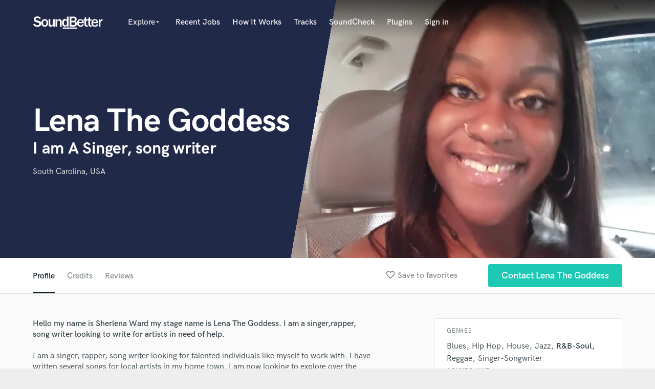

--- FILE ---
content_type: text/html; charset=utf-8
request_url: https://www.google.com/recaptcha/api2/anchor?ar=1&k=6Ldz1-ISAAAAAC-cNJnj4siHO0Gswu3die0mxASV&co=aHR0cHM6Ly9zb3VuZGJldHRlci5jb206NDQz&hl=en&v=PoyoqOPhxBO7pBk68S4YbpHZ&size=normal&anchor-ms=20000&execute-ms=30000&cb=s3cohfvvdb2y
body_size: 49433
content:
<!DOCTYPE HTML><html dir="ltr" lang="en"><head><meta http-equiv="Content-Type" content="text/html; charset=UTF-8">
<meta http-equiv="X-UA-Compatible" content="IE=edge">
<title>reCAPTCHA</title>
<style type="text/css">
/* cyrillic-ext */
@font-face {
  font-family: 'Roboto';
  font-style: normal;
  font-weight: 400;
  font-stretch: 100%;
  src: url(//fonts.gstatic.com/s/roboto/v48/KFO7CnqEu92Fr1ME7kSn66aGLdTylUAMa3GUBHMdazTgWw.woff2) format('woff2');
  unicode-range: U+0460-052F, U+1C80-1C8A, U+20B4, U+2DE0-2DFF, U+A640-A69F, U+FE2E-FE2F;
}
/* cyrillic */
@font-face {
  font-family: 'Roboto';
  font-style: normal;
  font-weight: 400;
  font-stretch: 100%;
  src: url(//fonts.gstatic.com/s/roboto/v48/KFO7CnqEu92Fr1ME7kSn66aGLdTylUAMa3iUBHMdazTgWw.woff2) format('woff2');
  unicode-range: U+0301, U+0400-045F, U+0490-0491, U+04B0-04B1, U+2116;
}
/* greek-ext */
@font-face {
  font-family: 'Roboto';
  font-style: normal;
  font-weight: 400;
  font-stretch: 100%;
  src: url(//fonts.gstatic.com/s/roboto/v48/KFO7CnqEu92Fr1ME7kSn66aGLdTylUAMa3CUBHMdazTgWw.woff2) format('woff2');
  unicode-range: U+1F00-1FFF;
}
/* greek */
@font-face {
  font-family: 'Roboto';
  font-style: normal;
  font-weight: 400;
  font-stretch: 100%;
  src: url(//fonts.gstatic.com/s/roboto/v48/KFO7CnqEu92Fr1ME7kSn66aGLdTylUAMa3-UBHMdazTgWw.woff2) format('woff2');
  unicode-range: U+0370-0377, U+037A-037F, U+0384-038A, U+038C, U+038E-03A1, U+03A3-03FF;
}
/* math */
@font-face {
  font-family: 'Roboto';
  font-style: normal;
  font-weight: 400;
  font-stretch: 100%;
  src: url(//fonts.gstatic.com/s/roboto/v48/KFO7CnqEu92Fr1ME7kSn66aGLdTylUAMawCUBHMdazTgWw.woff2) format('woff2');
  unicode-range: U+0302-0303, U+0305, U+0307-0308, U+0310, U+0312, U+0315, U+031A, U+0326-0327, U+032C, U+032F-0330, U+0332-0333, U+0338, U+033A, U+0346, U+034D, U+0391-03A1, U+03A3-03A9, U+03B1-03C9, U+03D1, U+03D5-03D6, U+03F0-03F1, U+03F4-03F5, U+2016-2017, U+2034-2038, U+203C, U+2040, U+2043, U+2047, U+2050, U+2057, U+205F, U+2070-2071, U+2074-208E, U+2090-209C, U+20D0-20DC, U+20E1, U+20E5-20EF, U+2100-2112, U+2114-2115, U+2117-2121, U+2123-214F, U+2190, U+2192, U+2194-21AE, U+21B0-21E5, U+21F1-21F2, U+21F4-2211, U+2213-2214, U+2216-22FF, U+2308-230B, U+2310, U+2319, U+231C-2321, U+2336-237A, U+237C, U+2395, U+239B-23B7, U+23D0, U+23DC-23E1, U+2474-2475, U+25AF, U+25B3, U+25B7, U+25BD, U+25C1, U+25CA, U+25CC, U+25FB, U+266D-266F, U+27C0-27FF, U+2900-2AFF, U+2B0E-2B11, U+2B30-2B4C, U+2BFE, U+3030, U+FF5B, U+FF5D, U+1D400-1D7FF, U+1EE00-1EEFF;
}
/* symbols */
@font-face {
  font-family: 'Roboto';
  font-style: normal;
  font-weight: 400;
  font-stretch: 100%;
  src: url(//fonts.gstatic.com/s/roboto/v48/KFO7CnqEu92Fr1ME7kSn66aGLdTylUAMaxKUBHMdazTgWw.woff2) format('woff2');
  unicode-range: U+0001-000C, U+000E-001F, U+007F-009F, U+20DD-20E0, U+20E2-20E4, U+2150-218F, U+2190, U+2192, U+2194-2199, U+21AF, U+21E6-21F0, U+21F3, U+2218-2219, U+2299, U+22C4-22C6, U+2300-243F, U+2440-244A, U+2460-24FF, U+25A0-27BF, U+2800-28FF, U+2921-2922, U+2981, U+29BF, U+29EB, U+2B00-2BFF, U+4DC0-4DFF, U+FFF9-FFFB, U+10140-1018E, U+10190-1019C, U+101A0, U+101D0-101FD, U+102E0-102FB, U+10E60-10E7E, U+1D2C0-1D2D3, U+1D2E0-1D37F, U+1F000-1F0FF, U+1F100-1F1AD, U+1F1E6-1F1FF, U+1F30D-1F30F, U+1F315, U+1F31C, U+1F31E, U+1F320-1F32C, U+1F336, U+1F378, U+1F37D, U+1F382, U+1F393-1F39F, U+1F3A7-1F3A8, U+1F3AC-1F3AF, U+1F3C2, U+1F3C4-1F3C6, U+1F3CA-1F3CE, U+1F3D4-1F3E0, U+1F3ED, U+1F3F1-1F3F3, U+1F3F5-1F3F7, U+1F408, U+1F415, U+1F41F, U+1F426, U+1F43F, U+1F441-1F442, U+1F444, U+1F446-1F449, U+1F44C-1F44E, U+1F453, U+1F46A, U+1F47D, U+1F4A3, U+1F4B0, U+1F4B3, U+1F4B9, U+1F4BB, U+1F4BF, U+1F4C8-1F4CB, U+1F4D6, U+1F4DA, U+1F4DF, U+1F4E3-1F4E6, U+1F4EA-1F4ED, U+1F4F7, U+1F4F9-1F4FB, U+1F4FD-1F4FE, U+1F503, U+1F507-1F50B, U+1F50D, U+1F512-1F513, U+1F53E-1F54A, U+1F54F-1F5FA, U+1F610, U+1F650-1F67F, U+1F687, U+1F68D, U+1F691, U+1F694, U+1F698, U+1F6AD, U+1F6B2, U+1F6B9-1F6BA, U+1F6BC, U+1F6C6-1F6CF, U+1F6D3-1F6D7, U+1F6E0-1F6EA, U+1F6F0-1F6F3, U+1F6F7-1F6FC, U+1F700-1F7FF, U+1F800-1F80B, U+1F810-1F847, U+1F850-1F859, U+1F860-1F887, U+1F890-1F8AD, U+1F8B0-1F8BB, U+1F8C0-1F8C1, U+1F900-1F90B, U+1F93B, U+1F946, U+1F984, U+1F996, U+1F9E9, U+1FA00-1FA6F, U+1FA70-1FA7C, U+1FA80-1FA89, U+1FA8F-1FAC6, U+1FACE-1FADC, U+1FADF-1FAE9, U+1FAF0-1FAF8, U+1FB00-1FBFF;
}
/* vietnamese */
@font-face {
  font-family: 'Roboto';
  font-style: normal;
  font-weight: 400;
  font-stretch: 100%;
  src: url(//fonts.gstatic.com/s/roboto/v48/KFO7CnqEu92Fr1ME7kSn66aGLdTylUAMa3OUBHMdazTgWw.woff2) format('woff2');
  unicode-range: U+0102-0103, U+0110-0111, U+0128-0129, U+0168-0169, U+01A0-01A1, U+01AF-01B0, U+0300-0301, U+0303-0304, U+0308-0309, U+0323, U+0329, U+1EA0-1EF9, U+20AB;
}
/* latin-ext */
@font-face {
  font-family: 'Roboto';
  font-style: normal;
  font-weight: 400;
  font-stretch: 100%;
  src: url(//fonts.gstatic.com/s/roboto/v48/KFO7CnqEu92Fr1ME7kSn66aGLdTylUAMa3KUBHMdazTgWw.woff2) format('woff2');
  unicode-range: U+0100-02BA, U+02BD-02C5, U+02C7-02CC, U+02CE-02D7, U+02DD-02FF, U+0304, U+0308, U+0329, U+1D00-1DBF, U+1E00-1E9F, U+1EF2-1EFF, U+2020, U+20A0-20AB, U+20AD-20C0, U+2113, U+2C60-2C7F, U+A720-A7FF;
}
/* latin */
@font-face {
  font-family: 'Roboto';
  font-style: normal;
  font-weight: 400;
  font-stretch: 100%;
  src: url(//fonts.gstatic.com/s/roboto/v48/KFO7CnqEu92Fr1ME7kSn66aGLdTylUAMa3yUBHMdazQ.woff2) format('woff2');
  unicode-range: U+0000-00FF, U+0131, U+0152-0153, U+02BB-02BC, U+02C6, U+02DA, U+02DC, U+0304, U+0308, U+0329, U+2000-206F, U+20AC, U+2122, U+2191, U+2193, U+2212, U+2215, U+FEFF, U+FFFD;
}
/* cyrillic-ext */
@font-face {
  font-family: 'Roboto';
  font-style: normal;
  font-weight: 500;
  font-stretch: 100%;
  src: url(//fonts.gstatic.com/s/roboto/v48/KFO7CnqEu92Fr1ME7kSn66aGLdTylUAMa3GUBHMdazTgWw.woff2) format('woff2');
  unicode-range: U+0460-052F, U+1C80-1C8A, U+20B4, U+2DE0-2DFF, U+A640-A69F, U+FE2E-FE2F;
}
/* cyrillic */
@font-face {
  font-family: 'Roboto';
  font-style: normal;
  font-weight: 500;
  font-stretch: 100%;
  src: url(//fonts.gstatic.com/s/roboto/v48/KFO7CnqEu92Fr1ME7kSn66aGLdTylUAMa3iUBHMdazTgWw.woff2) format('woff2');
  unicode-range: U+0301, U+0400-045F, U+0490-0491, U+04B0-04B1, U+2116;
}
/* greek-ext */
@font-face {
  font-family: 'Roboto';
  font-style: normal;
  font-weight: 500;
  font-stretch: 100%;
  src: url(//fonts.gstatic.com/s/roboto/v48/KFO7CnqEu92Fr1ME7kSn66aGLdTylUAMa3CUBHMdazTgWw.woff2) format('woff2');
  unicode-range: U+1F00-1FFF;
}
/* greek */
@font-face {
  font-family: 'Roboto';
  font-style: normal;
  font-weight: 500;
  font-stretch: 100%;
  src: url(//fonts.gstatic.com/s/roboto/v48/KFO7CnqEu92Fr1ME7kSn66aGLdTylUAMa3-UBHMdazTgWw.woff2) format('woff2');
  unicode-range: U+0370-0377, U+037A-037F, U+0384-038A, U+038C, U+038E-03A1, U+03A3-03FF;
}
/* math */
@font-face {
  font-family: 'Roboto';
  font-style: normal;
  font-weight: 500;
  font-stretch: 100%;
  src: url(//fonts.gstatic.com/s/roboto/v48/KFO7CnqEu92Fr1ME7kSn66aGLdTylUAMawCUBHMdazTgWw.woff2) format('woff2');
  unicode-range: U+0302-0303, U+0305, U+0307-0308, U+0310, U+0312, U+0315, U+031A, U+0326-0327, U+032C, U+032F-0330, U+0332-0333, U+0338, U+033A, U+0346, U+034D, U+0391-03A1, U+03A3-03A9, U+03B1-03C9, U+03D1, U+03D5-03D6, U+03F0-03F1, U+03F4-03F5, U+2016-2017, U+2034-2038, U+203C, U+2040, U+2043, U+2047, U+2050, U+2057, U+205F, U+2070-2071, U+2074-208E, U+2090-209C, U+20D0-20DC, U+20E1, U+20E5-20EF, U+2100-2112, U+2114-2115, U+2117-2121, U+2123-214F, U+2190, U+2192, U+2194-21AE, U+21B0-21E5, U+21F1-21F2, U+21F4-2211, U+2213-2214, U+2216-22FF, U+2308-230B, U+2310, U+2319, U+231C-2321, U+2336-237A, U+237C, U+2395, U+239B-23B7, U+23D0, U+23DC-23E1, U+2474-2475, U+25AF, U+25B3, U+25B7, U+25BD, U+25C1, U+25CA, U+25CC, U+25FB, U+266D-266F, U+27C0-27FF, U+2900-2AFF, U+2B0E-2B11, U+2B30-2B4C, U+2BFE, U+3030, U+FF5B, U+FF5D, U+1D400-1D7FF, U+1EE00-1EEFF;
}
/* symbols */
@font-face {
  font-family: 'Roboto';
  font-style: normal;
  font-weight: 500;
  font-stretch: 100%;
  src: url(//fonts.gstatic.com/s/roboto/v48/KFO7CnqEu92Fr1ME7kSn66aGLdTylUAMaxKUBHMdazTgWw.woff2) format('woff2');
  unicode-range: U+0001-000C, U+000E-001F, U+007F-009F, U+20DD-20E0, U+20E2-20E4, U+2150-218F, U+2190, U+2192, U+2194-2199, U+21AF, U+21E6-21F0, U+21F3, U+2218-2219, U+2299, U+22C4-22C6, U+2300-243F, U+2440-244A, U+2460-24FF, U+25A0-27BF, U+2800-28FF, U+2921-2922, U+2981, U+29BF, U+29EB, U+2B00-2BFF, U+4DC0-4DFF, U+FFF9-FFFB, U+10140-1018E, U+10190-1019C, U+101A0, U+101D0-101FD, U+102E0-102FB, U+10E60-10E7E, U+1D2C0-1D2D3, U+1D2E0-1D37F, U+1F000-1F0FF, U+1F100-1F1AD, U+1F1E6-1F1FF, U+1F30D-1F30F, U+1F315, U+1F31C, U+1F31E, U+1F320-1F32C, U+1F336, U+1F378, U+1F37D, U+1F382, U+1F393-1F39F, U+1F3A7-1F3A8, U+1F3AC-1F3AF, U+1F3C2, U+1F3C4-1F3C6, U+1F3CA-1F3CE, U+1F3D4-1F3E0, U+1F3ED, U+1F3F1-1F3F3, U+1F3F5-1F3F7, U+1F408, U+1F415, U+1F41F, U+1F426, U+1F43F, U+1F441-1F442, U+1F444, U+1F446-1F449, U+1F44C-1F44E, U+1F453, U+1F46A, U+1F47D, U+1F4A3, U+1F4B0, U+1F4B3, U+1F4B9, U+1F4BB, U+1F4BF, U+1F4C8-1F4CB, U+1F4D6, U+1F4DA, U+1F4DF, U+1F4E3-1F4E6, U+1F4EA-1F4ED, U+1F4F7, U+1F4F9-1F4FB, U+1F4FD-1F4FE, U+1F503, U+1F507-1F50B, U+1F50D, U+1F512-1F513, U+1F53E-1F54A, U+1F54F-1F5FA, U+1F610, U+1F650-1F67F, U+1F687, U+1F68D, U+1F691, U+1F694, U+1F698, U+1F6AD, U+1F6B2, U+1F6B9-1F6BA, U+1F6BC, U+1F6C6-1F6CF, U+1F6D3-1F6D7, U+1F6E0-1F6EA, U+1F6F0-1F6F3, U+1F6F7-1F6FC, U+1F700-1F7FF, U+1F800-1F80B, U+1F810-1F847, U+1F850-1F859, U+1F860-1F887, U+1F890-1F8AD, U+1F8B0-1F8BB, U+1F8C0-1F8C1, U+1F900-1F90B, U+1F93B, U+1F946, U+1F984, U+1F996, U+1F9E9, U+1FA00-1FA6F, U+1FA70-1FA7C, U+1FA80-1FA89, U+1FA8F-1FAC6, U+1FACE-1FADC, U+1FADF-1FAE9, U+1FAF0-1FAF8, U+1FB00-1FBFF;
}
/* vietnamese */
@font-face {
  font-family: 'Roboto';
  font-style: normal;
  font-weight: 500;
  font-stretch: 100%;
  src: url(//fonts.gstatic.com/s/roboto/v48/KFO7CnqEu92Fr1ME7kSn66aGLdTylUAMa3OUBHMdazTgWw.woff2) format('woff2');
  unicode-range: U+0102-0103, U+0110-0111, U+0128-0129, U+0168-0169, U+01A0-01A1, U+01AF-01B0, U+0300-0301, U+0303-0304, U+0308-0309, U+0323, U+0329, U+1EA0-1EF9, U+20AB;
}
/* latin-ext */
@font-face {
  font-family: 'Roboto';
  font-style: normal;
  font-weight: 500;
  font-stretch: 100%;
  src: url(//fonts.gstatic.com/s/roboto/v48/KFO7CnqEu92Fr1ME7kSn66aGLdTylUAMa3KUBHMdazTgWw.woff2) format('woff2');
  unicode-range: U+0100-02BA, U+02BD-02C5, U+02C7-02CC, U+02CE-02D7, U+02DD-02FF, U+0304, U+0308, U+0329, U+1D00-1DBF, U+1E00-1E9F, U+1EF2-1EFF, U+2020, U+20A0-20AB, U+20AD-20C0, U+2113, U+2C60-2C7F, U+A720-A7FF;
}
/* latin */
@font-face {
  font-family: 'Roboto';
  font-style: normal;
  font-weight: 500;
  font-stretch: 100%;
  src: url(//fonts.gstatic.com/s/roboto/v48/KFO7CnqEu92Fr1ME7kSn66aGLdTylUAMa3yUBHMdazQ.woff2) format('woff2');
  unicode-range: U+0000-00FF, U+0131, U+0152-0153, U+02BB-02BC, U+02C6, U+02DA, U+02DC, U+0304, U+0308, U+0329, U+2000-206F, U+20AC, U+2122, U+2191, U+2193, U+2212, U+2215, U+FEFF, U+FFFD;
}
/* cyrillic-ext */
@font-face {
  font-family: 'Roboto';
  font-style: normal;
  font-weight: 900;
  font-stretch: 100%;
  src: url(//fonts.gstatic.com/s/roboto/v48/KFO7CnqEu92Fr1ME7kSn66aGLdTylUAMa3GUBHMdazTgWw.woff2) format('woff2');
  unicode-range: U+0460-052F, U+1C80-1C8A, U+20B4, U+2DE0-2DFF, U+A640-A69F, U+FE2E-FE2F;
}
/* cyrillic */
@font-face {
  font-family: 'Roboto';
  font-style: normal;
  font-weight: 900;
  font-stretch: 100%;
  src: url(//fonts.gstatic.com/s/roboto/v48/KFO7CnqEu92Fr1ME7kSn66aGLdTylUAMa3iUBHMdazTgWw.woff2) format('woff2');
  unicode-range: U+0301, U+0400-045F, U+0490-0491, U+04B0-04B1, U+2116;
}
/* greek-ext */
@font-face {
  font-family: 'Roboto';
  font-style: normal;
  font-weight: 900;
  font-stretch: 100%;
  src: url(//fonts.gstatic.com/s/roboto/v48/KFO7CnqEu92Fr1ME7kSn66aGLdTylUAMa3CUBHMdazTgWw.woff2) format('woff2');
  unicode-range: U+1F00-1FFF;
}
/* greek */
@font-face {
  font-family: 'Roboto';
  font-style: normal;
  font-weight: 900;
  font-stretch: 100%;
  src: url(//fonts.gstatic.com/s/roboto/v48/KFO7CnqEu92Fr1ME7kSn66aGLdTylUAMa3-UBHMdazTgWw.woff2) format('woff2');
  unicode-range: U+0370-0377, U+037A-037F, U+0384-038A, U+038C, U+038E-03A1, U+03A3-03FF;
}
/* math */
@font-face {
  font-family: 'Roboto';
  font-style: normal;
  font-weight: 900;
  font-stretch: 100%;
  src: url(//fonts.gstatic.com/s/roboto/v48/KFO7CnqEu92Fr1ME7kSn66aGLdTylUAMawCUBHMdazTgWw.woff2) format('woff2');
  unicode-range: U+0302-0303, U+0305, U+0307-0308, U+0310, U+0312, U+0315, U+031A, U+0326-0327, U+032C, U+032F-0330, U+0332-0333, U+0338, U+033A, U+0346, U+034D, U+0391-03A1, U+03A3-03A9, U+03B1-03C9, U+03D1, U+03D5-03D6, U+03F0-03F1, U+03F4-03F5, U+2016-2017, U+2034-2038, U+203C, U+2040, U+2043, U+2047, U+2050, U+2057, U+205F, U+2070-2071, U+2074-208E, U+2090-209C, U+20D0-20DC, U+20E1, U+20E5-20EF, U+2100-2112, U+2114-2115, U+2117-2121, U+2123-214F, U+2190, U+2192, U+2194-21AE, U+21B0-21E5, U+21F1-21F2, U+21F4-2211, U+2213-2214, U+2216-22FF, U+2308-230B, U+2310, U+2319, U+231C-2321, U+2336-237A, U+237C, U+2395, U+239B-23B7, U+23D0, U+23DC-23E1, U+2474-2475, U+25AF, U+25B3, U+25B7, U+25BD, U+25C1, U+25CA, U+25CC, U+25FB, U+266D-266F, U+27C0-27FF, U+2900-2AFF, U+2B0E-2B11, U+2B30-2B4C, U+2BFE, U+3030, U+FF5B, U+FF5D, U+1D400-1D7FF, U+1EE00-1EEFF;
}
/* symbols */
@font-face {
  font-family: 'Roboto';
  font-style: normal;
  font-weight: 900;
  font-stretch: 100%;
  src: url(//fonts.gstatic.com/s/roboto/v48/KFO7CnqEu92Fr1ME7kSn66aGLdTylUAMaxKUBHMdazTgWw.woff2) format('woff2');
  unicode-range: U+0001-000C, U+000E-001F, U+007F-009F, U+20DD-20E0, U+20E2-20E4, U+2150-218F, U+2190, U+2192, U+2194-2199, U+21AF, U+21E6-21F0, U+21F3, U+2218-2219, U+2299, U+22C4-22C6, U+2300-243F, U+2440-244A, U+2460-24FF, U+25A0-27BF, U+2800-28FF, U+2921-2922, U+2981, U+29BF, U+29EB, U+2B00-2BFF, U+4DC0-4DFF, U+FFF9-FFFB, U+10140-1018E, U+10190-1019C, U+101A0, U+101D0-101FD, U+102E0-102FB, U+10E60-10E7E, U+1D2C0-1D2D3, U+1D2E0-1D37F, U+1F000-1F0FF, U+1F100-1F1AD, U+1F1E6-1F1FF, U+1F30D-1F30F, U+1F315, U+1F31C, U+1F31E, U+1F320-1F32C, U+1F336, U+1F378, U+1F37D, U+1F382, U+1F393-1F39F, U+1F3A7-1F3A8, U+1F3AC-1F3AF, U+1F3C2, U+1F3C4-1F3C6, U+1F3CA-1F3CE, U+1F3D4-1F3E0, U+1F3ED, U+1F3F1-1F3F3, U+1F3F5-1F3F7, U+1F408, U+1F415, U+1F41F, U+1F426, U+1F43F, U+1F441-1F442, U+1F444, U+1F446-1F449, U+1F44C-1F44E, U+1F453, U+1F46A, U+1F47D, U+1F4A3, U+1F4B0, U+1F4B3, U+1F4B9, U+1F4BB, U+1F4BF, U+1F4C8-1F4CB, U+1F4D6, U+1F4DA, U+1F4DF, U+1F4E3-1F4E6, U+1F4EA-1F4ED, U+1F4F7, U+1F4F9-1F4FB, U+1F4FD-1F4FE, U+1F503, U+1F507-1F50B, U+1F50D, U+1F512-1F513, U+1F53E-1F54A, U+1F54F-1F5FA, U+1F610, U+1F650-1F67F, U+1F687, U+1F68D, U+1F691, U+1F694, U+1F698, U+1F6AD, U+1F6B2, U+1F6B9-1F6BA, U+1F6BC, U+1F6C6-1F6CF, U+1F6D3-1F6D7, U+1F6E0-1F6EA, U+1F6F0-1F6F3, U+1F6F7-1F6FC, U+1F700-1F7FF, U+1F800-1F80B, U+1F810-1F847, U+1F850-1F859, U+1F860-1F887, U+1F890-1F8AD, U+1F8B0-1F8BB, U+1F8C0-1F8C1, U+1F900-1F90B, U+1F93B, U+1F946, U+1F984, U+1F996, U+1F9E9, U+1FA00-1FA6F, U+1FA70-1FA7C, U+1FA80-1FA89, U+1FA8F-1FAC6, U+1FACE-1FADC, U+1FADF-1FAE9, U+1FAF0-1FAF8, U+1FB00-1FBFF;
}
/* vietnamese */
@font-face {
  font-family: 'Roboto';
  font-style: normal;
  font-weight: 900;
  font-stretch: 100%;
  src: url(//fonts.gstatic.com/s/roboto/v48/KFO7CnqEu92Fr1ME7kSn66aGLdTylUAMa3OUBHMdazTgWw.woff2) format('woff2');
  unicode-range: U+0102-0103, U+0110-0111, U+0128-0129, U+0168-0169, U+01A0-01A1, U+01AF-01B0, U+0300-0301, U+0303-0304, U+0308-0309, U+0323, U+0329, U+1EA0-1EF9, U+20AB;
}
/* latin-ext */
@font-face {
  font-family: 'Roboto';
  font-style: normal;
  font-weight: 900;
  font-stretch: 100%;
  src: url(//fonts.gstatic.com/s/roboto/v48/KFO7CnqEu92Fr1ME7kSn66aGLdTylUAMa3KUBHMdazTgWw.woff2) format('woff2');
  unicode-range: U+0100-02BA, U+02BD-02C5, U+02C7-02CC, U+02CE-02D7, U+02DD-02FF, U+0304, U+0308, U+0329, U+1D00-1DBF, U+1E00-1E9F, U+1EF2-1EFF, U+2020, U+20A0-20AB, U+20AD-20C0, U+2113, U+2C60-2C7F, U+A720-A7FF;
}
/* latin */
@font-face {
  font-family: 'Roboto';
  font-style: normal;
  font-weight: 900;
  font-stretch: 100%;
  src: url(//fonts.gstatic.com/s/roboto/v48/KFO7CnqEu92Fr1ME7kSn66aGLdTylUAMa3yUBHMdazQ.woff2) format('woff2');
  unicode-range: U+0000-00FF, U+0131, U+0152-0153, U+02BB-02BC, U+02C6, U+02DA, U+02DC, U+0304, U+0308, U+0329, U+2000-206F, U+20AC, U+2122, U+2191, U+2193, U+2212, U+2215, U+FEFF, U+FFFD;
}

</style>
<link rel="stylesheet" type="text/css" href="https://www.gstatic.com/recaptcha/releases/PoyoqOPhxBO7pBk68S4YbpHZ/styles__ltr.css">
<script nonce="SX-DlHQyomV6Pl_ubLoBjw" type="text/javascript">window['__recaptcha_api'] = 'https://www.google.com/recaptcha/api2/';</script>
<script type="text/javascript" src="https://www.gstatic.com/recaptcha/releases/PoyoqOPhxBO7pBk68S4YbpHZ/recaptcha__en.js" nonce="SX-DlHQyomV6Pl_ubLoBjw">
      
    </script></head>
<body><div id="rc-anchor-alert" class="rc-anchor-alert"></div>
<input type="hidden" id="recaptcha-token" value="[base64]">
<script type="text/javascript" nonce="SX-DlHQyomV6Pl_ubLoBjw">
      recaptcha.anchor.Main.init("[\x22ainput\x22,[\x22bgdata\x22,\x22\x22,\[base64]/[base64]/[base64]/[base64]/[base64]/[base64]/[base64]/[base64]/[base64]/[base64]\\u003d\x22,\[base64]\\u003d\x22,\x22YMK1McKHwrfCo8KDOw/CliVew7bDgcKHwqHDvcKcwpctw74WwqTDkMOow5DDkcKLO8KBXjDDtcKzEcKCbX/[base64]/DkXzCnC16BTkzwoB3wrXChBjDrBLDh0R9woLCpn3Dk1J6wosFwrrCrjfDnMK1w5QnBG0hL8KSw6/CjsOWw6bDrsOYwoHCtkE1asOqw5h+w5PDocKNBVVywoTDo1AtQcKcw6LCt8O7DsOhwqAQAcONAsKlQHdTw6wWHMO8w6fDixfCqsOraCQDYhYFw7/[base64]/w6F9wptbw4DDhcKGfMKKwp/[base64]/wqTDgsOdfDjChCXDnVPDuMOSZcOOdsOff8O6wpclHcO5wr/CjcOXcTfCnCMhwrfCnHQxwpJUw6zDicKAw6IOL8O2wpHDkEzDrm7DpMK2MktGacOpw5LDhMKYCWVDw7bCk8KdwqNML8Oww6PDvUhcw4PDsxc6wr/Dhyo2wr9tA8K2wok0w5llc8Oxe2jCnhFdd8KiwoTCkcOAw5XChMO1w6VqZi/CjMObwp3CgzttesOGw6ZDd8OZw5Z4XsOHw5LDohp8w41UworCiS9PccOWwr3DkMOoM8KZwpfDvsK6fsORwrrChyF2Y3EMbCjCu8O7w5B1LMO0A0UNw4fDmV/DkC/DkV4BQ8K3w7sxdcKawrQZwrbDgMOiMU/[base64]/CsgVpwp/Cu8KZGMOGwoQ+wqVNwpFDwr5Gwp3DsmfCn1PDnBDDgCDCmz1PE8O7FcKDLU3DhDLDkz8mGMOQw7vCqsK/w4ojXMORVMOkwpPCjsKYEEDDj8OBwp8bwrFGw7LCq8OjchLCv8KQP8OAw7rChMK/[base64]/DigUsw7gGAMKSDB7ChMK3woJ/f8OkflDCpi4nInhyO8KCw6B7cAbDlWPDgAM1BQtXQD/DgMOiwqjDoX/ChA1xbA1dwqA/[base64]/DhAHDhsOfwqpGwrLDsSQOw4N5wox+KcKEwqrCrAXDkcKbHcKtEAR0OcK8PzPCvMOgHR9pAcKiAsKSw6V9wrvClD9JGsO0wok6RDbDhsKZw5jDosOmwrRGw6bCt1IWbsKTw6tCVhDDnsKGSMKjwq3DksOIRsOxQ8K2woNuS1UbwpnDiAAgd8OPwo/CmBowW8KbwrNuwqMgDh4BwplKEAE2wrJtwqsZXjB8wrjDmsOewqdFwp46Bi3DqMO9ES/DosKlB8Oxwr3DuhkhU8KEwq1pwrw4w6FCwqooG2TDqDDDpsKVKsOqw5M4TsKGwpbDisOGwrojwogcbhUwwqDDlMOTKh4ebCPCicOCw6QTw7cecFM8w5jCsMO3wpvDl2/DssOnwr04BcOmakBLMxNyw6bDuFPCqcOEYsOGwqMlw79Sw4VoV33ChmgzBFddLg7Cg3PCo8Obwq46w5rCscOPQ8KRw5cOw4rDmXPCnx/CigZPQXpqP8OWD0BEwqvCiWpgEsOgw41wHGPDiWwUw5AJw6tpDXrDoyAnw4PDiMKcwoR0LMKDw6VRbGfDvw9SLXh+woLCrsOoEXJvw7DDmMOtwrPCncOUM8KIw53Dp8OCw7hXw4zCscOgw4EywqvCncOUw5fDuDFsw6nCsTfDhMKvMkjDry/DhhDChjRIEsKAMlXDsyM0w4Fvwp4nwoXDtVcuwoNQwpvCmsKOw4ZcwpjDqMK3IA5wIMO0aMOEHcK9wpXCtHzCggDCog8Twp/CrG3DhG8CSsKXw5TCp8Kmw4bCu8Okw4LCp8OhRMKEwo3DqUHDtjjDksOVS8KxGcORPyhBwqLDiU/DhMOMCcOvQsKOORMHacO8Z8OVWifDkihbbcOyw5vDu8O0wrvCnVEDw6wFw4k9wpl/[base64]/EsO/OMKzbFnCv8O9wo8pw6/Dml/DhsKlwrddXnYcw6nDjsKzw7p3w51REMOvZwNOwqvDh8KpHE/Cqi3CuFxeTcONw5MEHcO/[base64]/CvRUkS8KwB2/CkHbDh8KXw5R2wrzDucOZwrJWL3HDhgY3wq4bEsOZQV9KecK6wo5/RcK1wp/Dv8OdMFnCmcKqw4HCpzrDtsKaw4vChcOswoIyw6hjSl9ow5rCqhFNRMK+w7nDicKQe8Okw4jDrMKHwpJubFx8VMKLFcKYwo83I8OQI8OvOMKrw4nDkkbDm3rDr8KCw6/Cq8KPwq1mQsKswo/DlQQFAzbCpng0w6IEwqonwoTCrw3CmsOxw7jDllN+wo/CocO6AyDCisOMw4pSw67CqzBuw6Nowpwxwqpvw4zCnsOxU8OrwoA/[base64]/CqcKESsO0ZAlCC8Kpw4Ybwr3CoMKswrITw7LDr8ODw5PDq1I2ZzhKVhBLGS7DtcO4w7bCkcO0TgJbJhnCo8KECkdMw4Z1eXlKw5QjVz18N8KHw4bCrC4bTsOEUMODY8KAw5how63DgBcnw43DuMOeO8KOQcK1JcK/wrMNQWLChmbChsKxQcOVPyDDhGIvJg1Fwokiw4jDuMKkw7lXXsONwqtlw4PDhxFlwoTCpzHDvcOCRAtFwr8gUEtFw7HCgHnDlMOdF8OOcnAaUMOdw6DCvzrDmMOZacKDw7LDp3fDhnp/N8KgKTPCq8KQwp5NwrXDumnClWJywqEkaTLDgMKNBsO6w7nDnCd6HjRea8KbYcK4BgnCqsONM8Ktw4ldd8KKwo8VSsKjwocTdE/[base64]/JcKwIlHDt8KxwqIFwrdjdxXCvkvCpcKqBhdxPCcmJGPDhMKBwpJ7wo7CrsKWwqB0BTpwKkcSe8ONDcOdw6FPXMKiw5w8w7Jgw4zDgTXDmhXCvcKhXUAPw4TCrzFZw57DmcK9w5Eew7ZEO8Kvwr51F8Kbw6MRw7HDiMOCZMK0w6DDtsOzbMOBIMKkZcOpGA/[base64]/[base64]/[base64]/[base64]/w5ccUsONwqfDrcK3wpXCjkgZdMK4dMKfw40bCwnDo8OWwqgISMKaDcOBaW7DtMKZwrF/GmAWci/Cin7DhMOxZ0HDmFR8wpHCugLDnQ/ClsOpDE3DrlnCo8OZUVQcwqM/w64Tf8O4Q1pXw6rCsnnCmcK0LXrCtm/ClQhywpzDiW/CqcOzwoLCrSRhZ8K1TsKaw75qT8KSw4E3e8KqwqzCiylUaB8dB2rDtBRVwoEWf0A6aBgcw7UQwqzDtT1MOMOdREXDnzrConTDgcK3RMK3w4pDBhUkwqYPcA4gUMOnCDARwo/Csh5GwrJ2esKSMSMNUcONw6TDlcOTwpzDncOxNsOXwpNbcsKVw4nDs8K3wpXDmhkUYwHDiG0gwprCj0HDgS0lwr4XK8O9wpXDjMOOwpnCqcO1GHfDiyI/w5TCqcOqN8Onw50Jw7PDjWHDvznDpXfDnVxJcsO2VRnDqR5pw7zCnn4nw6xHw7QvLWfCgMOyKsK/cMKBcMO9PMKWcMO+VTROBMKCU8KqbV5Iw7rCrh3ClWvCpDrCkFLDsWJiw54AJcORQlEwwp7DrwYmBADCjnEvwqTDumrDkMOxw47ChkEBw6XCkAAPw5zDsMKzwonDksKZaWDCtMOxazoNw5x3wrdPwpzClmfCiCDCmmZGd8O4w40dVsOQwpsuVAXDo8OcFVljdcK+wo/DrBPCsXQzKHsow7nCiMOUPMOLw7gww5YFwoMEw6RkScKjw7LDhsKpLCTDn8OmwofCmcO8NV3CqcK7wqbCik3DkE/DlcO8YTQNSMOTw61sw5rDiFXDkcKdC8KGfg7DvnfDv8K3bMOeLhQXw64+LcOuw49aVsOjHm0/w5rCtsOMwrRVwpE7cWjDv10/woTDtsKVwrLDvsK6wp5CAh/Cm8KFNV46wo/DgMK0LB0xKcOiwr/CgTDDjcOpVkBdwrTCsMKFPcOuQWjCs8OYw4fDsMKiw7DCtEJxwqR+ZBt7w71nangPG0PDq8OqGGLCsmzCikjDlsOdI0nCncKFNzbCgULCmn9HAMOwwpzCsCrDmV4/J2zDhUvDm8KiwrUdPmgXMcOUYMKKw5LCiMKWAVXDjxnDmcOzEsONwpDDkMKCdWvDiiHDkg9qw77CqMOzHsODRW52I2PCv8KkZMOTK8KZFlLCp8KPNMKZGy7DuwPDqcO8TsKuw7QuwpbCuMOQw6TDqjo/F0zDnmsdwpjCssKqT8K4wpHDrArCnsOawrrDlsKHNEXClsOtGlZkwooaB2HCmMOWw6DDqsKKDl1xw7s6w5fDngNDw6wyamjCoA5Bw7nDvn/[base64]/e8O4VMKswq/ClQnDl8Kbw6XCjVJ8KGEvw5FvYQHCosK7L0Q2K3NdwrcEw5LDj8KhNTPCt8KpC3zDnMKFw4XCvwLDscKFS8KFdsKtwqZlwo4Nw7PDqjjCslnCgMKkw5hVVklnHcOXw5/Du1DDtsOxGXfDuiYrwojCvMKawrhawpTDtcOLwofDiU/DnXQHDGnCjwJ+U8KzXsKAw7YaScOTU8OpFVF4w7jCr8O7PxLCjsKKwrZ7UXbDisK0w4F6w5U+IMOTR8K8MRDCr3l6KcKLw6PDrU5MdsOaNMOGw4INTsOWwrhROHMqwrUqO23Ct8OFw4NSRArDhF9IJhnDuztYPMOiw5LDoj8rw7/CgcKvw4ENCsKswrjDrMOwMMO9w4HDnR3Dtyg5NMK0wpYnw5p/MsKrwrczP8KWw5vCuF1IBBjDsCgZb1Vww6rCjVTCqMKKw4LDl1pQP8KBRETCrFXDkxTDoTbDuDHDq8Kmw7TDuC5qwoIJDsOhwq/CrEDCuMOEVsOCw67DqAcuaFXDr8OtwrTDglBUM1HCqsKQecK9wqxnwoXDpsK1fFTCkj/Dmx3CvsKpw6bDu0dMV8OELsOOLMKawolSwqrChAjDq8K8w74MPsKEPMKtbMKJXMKSw6hyw750wrNTasOhwq/DpcK4w5R0wrbDv8Orw5dswpMZwo0kw4zDmQESw44DwrrDl8KSwprCimnCgG3CmiPDqzTDmcOTwo3DtsKOwo96PmoUNU9IYkrCmArDicKow6rDk8KuGsK3w79KDD/CjGkyVWHDq3xVVMOWY8KrLRDCrX7DuSTCvm7DiTfCs8OTBVZuw7PDosObfHvCjcKjOsOVwo9RwpzDisOAwrnCsMOIw4nDhcOOD8OFDVTCrcKqEk9OwrrDgSTDlcKlLsO8w7NDwp3CpcOOw50pwq/Ck0sQPcOEw5QgDV85cmQRQkYzW8OLw4pbdiLDqEHCshMGMk3CocOWw6xhcXBLwq0JW019Jwh8w7hLw5EIwogmw6HCswLDhGPCnj/[base64]/wpDDvRzCt8KXw7/DvzbDrsKrdx/CgMKPwpfDplHDnAvDqSAXw61nMsKJfsOhwofCpATCgcOPw5dPa8KWwpfCm8KxdUkbwoXDrHPCmsK0wogrwqg/HcK6KsKuIsOZYmExw5t4BsK6wrLCi3LCujhpwpPCgsKOG8ORw50Ba8K2KTwHwrVZwpkhJsKvGcKqYsOkXWxawrXCnMO0MGwReRd+RG56RWvDklsgDsOfTsOTwoTDqMKWSARqUMOBIjgGV8Kow7rCrAlqwpZLWCnCp0VabmXDicO6wpzDrMOhIQ/Cgnh+ZwPCiFLDnsKdGnLDnEtqwr/[base64]/[base64]/BkYZwqBqEmLCgzTCsyTDiy/DmzXDgm9Bw7vCoQ/Di8OXw4jCmgTChcO+cCgtwrkgw4Mcw4/Dn8OPfAR3wrAPwoVgXMKaccOdfcOHAnZnbMOqA3HDmcO/ZcKGShlnwr3DisOfw7/DncKTDVUBw5YKLTrDr0TDr8OSDMKxwrXDqjTDnMOPw6h7w75Kwr1JwqcUw5PCjQtbw4U/QQVQwp3DhMKbw7vChcKBwp/[base64]/DgMKywqHCnVrCrEfChMOeCi3Cjg/CrsOXfFhkwrBGw5PDvMKOw496B2TCmcOgRxBiKRxgcsO9wpALwrw5Pm14w4t+w5zCjMOHw53ClcOFw7V7NsKNwpVuwrLDv8OOw4AmGsKuSnHDpsKMwqYaCMKTwrrDmcOSd8KEwr1tw4x4wqtfw4HCkcOcwrkow6/Dl0/Dvl14w6bDgkXDqh1pCXjCm3zDiMOWw47CpHTCh8Oxw5zCq0XDvsK9eMOPw4rCjcOtaEhNwo/DucOoe0bDgCIsw7bDuD8dwokXD1HDi0M6w44QFBzDsRbDoE3Col9jDAU1BcO6w7V0X8K4Fx/CusOTwpvDl8KoZcK2WcOaw6TDgyjCnsOaMGJfw6fDl2TChcOIScOWR8OOw5bDscOeE8OOw6bCmMK/fMOIw6bCksOOwonCv8O+bANcwpDDpiHDusKmw6hZdMK2w68PI8OSAcOcQzfCtMOaQ8OBaMONw41NHMKgw4TDrDVBw4o0AzEnVsONUTbDvngKHsOLdMOmw6nCvR/CnE7DnV4ew4LCl0ozwrrDrnwvZQLCvsOfwro8wpZjZGXCsU4awpPDqyhiDmrDu8Kbw57DpigSOsOfw5dEw4fCg8K0w5LDosOwZcKAwoA0HMOvXcK6ZsOgF1Qow7LCvsKBBsOicRFRUcKtGjXClMO4w4seBT/DqxPDiAbCncOhw5nCqVnChSzCocOmwpQ7w5Rxwr4nw7bCmMKjwrTDvxpww6xDTFjDq8KOwqxAdX83ekpBaFfDvcOaaSJDAxRDP8KCNMO/UMK9czPDscOQagnClcOSLcKgw6jDgjRPFQUgwq4HfcOZwr3DlRF0KMO5fQzDmMKXwroAw75mIsO3F0/DoCLCiH0nw68/[base64]/DuQPDoS/Dj8Knw4/DskBPbypkwofDsAUbw5LCgBvConfCjQkNw7ZQZ8Kiw5Iiw5lww688JMKLw6bCtsK1wp9neEDDtMOyADEsHsKFW8OMNBzDjsOTCMKRLgBoYMOUaT/[base64]/aSfDlk7CtsONbjzCo1TDsH3CmsOYCXlTGC4YwoJywqINwqFjRwVlw7fCj8KcwqDDgwAww6cOwp/[base64]/[base64]/CjG3DjT3Cqx3DhcKlwqrCu8OLX8OaUcOYfFxNw5xvw4TCr0jDm8OLIMO8w6Fcw6/DtQJjEQPDkS/CiC8xwrXDpzBnCh7CosODVhYPw6pvZcK/[base64]/ChcKkwossa1FSAsKkwq3ClnPDv8Kow5hSw5dtwpHDjMKyIEYIWMO0LgfCoTPDv8OTw6taaU7CssKAF2jDpcKvw7kCw6pywo5dNH3DvsOhH8K/[base64]/[base64]/DvzjDoxLDnG/ChkxzG3slw6YXw6zCmUPDuWXDpMO2wq1Ow4nCiV8PCTRLwo3CiX0OEBJcHjfCvsOsw78ow6MUw6kSEsKJGsKdw64JwpcraS/DqcKyw5oew6TClhFjwoY/TMKvw53DkcKhesKgKnnDl8KQw5zDmz55Xmwqw407H8KqQsKSUw/[base64]/w49QAsK5w4Une3vDmQDDssObw7fDmcOgw6nCusK3LFnDqMKTwrPCnn7CkMOFClTCp8O/w7vDoEnDiE0pw45Fw6vCtsOjaEFpDlHCkcOawrbCucKzTMO7V8OxMcK2fMKNIMOBTg3CowxBGsKwwobDhcK6wr/CmmEXAsKdwoPDmcO8SUoiwrrDg8K7J3bCll48eA/CqCUgW8OkfDzDuhYqY3zCh8KDUTPCsGccwrFuOMOCRMKDw5/[base64]/eMKVwqdZw4/DuT7CmytBdHvDv2XClcOowrBowqjChR3DqMK5wonCl8OPWgZTwq7Cj8OddMOGw5vDtynCmH/CssKuw5XDrMK/HUjDjWvCvX3DnMKgMcO/ZHRrJl09wpHDvgJrwrnCr8OhQcOCwpnDgk08wrtnLMOpw7UIHgMTCSjCkyfCgltrH8OGw7hHEMOswoR3BS7Cmz1Ww5fDtMK0e8OaVcKtO8OOw4LCh8K4w61dwpBWQ8OHeFXDtkJlw7PDhR/[base64]/CqsOCw5JewqM3w65ZWlPCvGfChsKHw44jwoACdig+w7AxZsO5CcOfPMOwwqJmwofDphU/wovDicKFQUPCrMKow6Q1wrvCusKLVsORQlTDvRTDpizDoDjCvxbColUMwooVwqbDkcOGwroFw68HYsOfFRN0w7HCjcK0w7HCuk59w4dPw6TCmcK7w5tPUAbCl8OXacKDwoMYw4fDlsK8BMKzbGxNw7hOOwoiwpnDpGPDikfCrsK/w69tMUfDrcObMsOIwr0tIUbDk8OtHsOWw77DocOsfsKoRTYIHsKZCAwBw6zCucKJI8Kww4QoJ8K2PhMkSAFJwqBBPMKbw7rCkUvDmCjDoHA5wqXCvsOMw4PCpcOsccKwRCUAwp86w5dNXsKIw5RtORh1w693fVIREsOWw5DCl8OJV8OXwobCtyDCgyvCog/DlTBkD8OZw7ojw4ZMw58+wqkdw7vCkwfCkXlLBF5/ahPCh8OLa8KSOVXCicK1wqt3BRZmDsOXwpZAF1xpwq4lJMKowplFJQPCpDfDqcKfw59XasKGMcKQw4LCq8KEwpAcF8KCd8OWb8Kew78BUsOLRhwQD8K7GBLClMK7wrADTsOtYxfCgMKXwoLCtcOQwqN2QxNzJyVawqTCm0Nkw68fZCLDpX7DoMOWF8O0w7PCqgxnOh/DniPDiljDj8OoFsKuwqXDiz7CshzDmsO8RGUQWcOwJ8K/W1s4Oh9OwrDCv2lTw7TCmcKdwqszw6PCq8KWw6wcFlYHc8OIw7PDjDZnGcOkdRkKGSwSw7oNJMKqwozDugFDJE1MM8Olw6cswpkewpHCvMOqw6QOZsOwQsO/BQXDg8OLw5Z9SMKzChx6QsO3cSnDpQYzw6kIE8OsA8OgwrJ8eTs1fMKVGiDDvBh0cQXCu3jDqhJDSsOtw7vCiMKLWCppw5gpwohZw59wQxU1wpQxwpTDoBPDgMKhGGc4DMOUMTgow5MRXSI4Bj1CNjsVScK/Y8OWN8OSQB3DpTrDlHkYwo8oeG4ywo/Dm8OWw5vDmcKjJ33DuF8fw6x1w6cTS8KuCgLDl0ANMcO9LMKdwqnDtMOCdyptY8KBKBwjw7jCmGIbOEtWZWtobU4wb8K3TcKJwrQrEsOOAsOxPsKGKMODO8OAEcKgMsO9w44EwqsIFcOswp9LEVA2MXRBF8KZSTBPDHVowrTDlsOjw6xlw49nwpEzwoljFgJ/bCXDjcKXw7UeXUTDlcOxccK6w6LDkcOUSMKnBjnDqFrCqAcRwrbClcO/UgHCssOyXMKFwrgIw6bDlgs2wrNwGWgKwr3Dr1PCvsOeVcOyw4rDn8ODwrvCtgDCg8K8dMOyw74VwrTDiMKRw7DCpsKtYMKYUTwtVMK3KzDDmRjDp8KHEsOewrnDscOTNR4+wpvDv8OjwpEqw7/CjxjDk8O5w63DscOZw5vCr8Kvw6U0BgVmPwTDlF4mw7g1wqlVEXxNGlTDusO5woHCoFvCmsOoMhHCsQDCusK0KcK3J1rCo8O/[base64]/w6bCoCPCvRXDiSfDkGrCoFzCrcKLwo7Dh0jCs01IZcK3wobCvxrCrWTCv2gQw64ZwpXCtsKIwovDgyg2S8OOw63DmMOjV8ONwofDrMKkw4/CgT51w7FLwrdPwqQBwqXCijUzwo8uWwPDqcO+NmrCmmnDs8OPP8OLw69Ew6w0EsOGwqTDmMOhJ1nCljkYOAfDpB0GwrU8w4TDvEUgB1vCiEcgCMK8Q3hPw7V6OAtaw6PDp8KtAnJCwq0OwodTw5QROcO0CcOKw5rCn8KiwrfCrMO9w6dEw5rCiDtiwp/DrxvCmcKBAAXCqnXCr8Opd8Onfzcow4sNw4xnG2jDiSJKwp0Ow4FTGFIuWMK+C8OATsOATMK5w742w47Cm8ObUGTCozkfwpA1FsO8w73DimU4CU3Dp0TDjWx/wqnCu1IhR8OvFgDCnEfCmjJ4cRfDnMKTw68HccKvBcK/wox6wpxPwoo9Ez9xwqHDlcKCwqjClEsYwrXDn3QhHTV9I8OwwqvCpmLCoSlvwr/[base64]/w6tKW8O2wrHDrcOvEATCnTHCvcOrwr4wwotQw5k/OHfCqGxww5ERax/[base64]/HsOLw7jCl8OaHSvDsmUbSXhHWCHCuC8RARh7bFYMWcORGHvDm8ORPcKPwpXDm8O/VEkgEQDCr8OGZ8O4w5TDqUTDjH7Du8OVwrrCmiFQXsKWwrnClwbCq2jCv8KTw4LDhMOddlp1PWvDtVoOVWFbLcOWw6rCtG0Uakh7QRDCosKQbsO6YsOdK8O4IMOywq9LNRbClMO7AFjCoMKsw4YKacKbw4dvwpHCqUtBwr7DiFM3EsOMVcOUYMOobF/[base64]/wpwHw6vCjsOZXmnDsChxZcKoUcOIw57CgsOccFgZOsOdwr3Cmy/DlsOJw5/DvsO1JMKBKwMJGSUAw4fCokNnw5vDhcKbwodlw70lwqbCtBDDm8OBQcKYwqZ1dDkjCcOrwrYsw4jCs8KjwotpD8K8KsO+W2rCssKJw6nDmhbCmMKWVsOZV8OyKGdjVBJQwpB9w7lqw63DuTjCjS8uTsOQXzHCqVMvXcOuw4/CsWpLwo3CqzdjZUjCvHPDuiRJw6BNMMOZYxh3w4xAIE1xwobCnAzDmMOPw7p9c8KGWcOBT8Kkw78bWMKmw5rDlMKjZsKAw7LDg8O6O2XDqsK+w5QHQUrDoTrDiTsjKMKheU00wobDpEzCtsKgDGvDkwZyw4sfw7bCmsKPwrLClsKBWRrDtF/ChcKGw5TCnMOTbsKHw4MRwpbCrMKHAhYjax4dDsKFwonClmvDnXzChyoQwqYjwqnCkcOtC8KWHirDvE4eesOmwpDDt2N2QlUpwqDCvS1Uw6hlTmXDjjzCgnQEJ8Khw7bDgsK0wrtqIgfDpcOLwr3Dj8OEIsOjN8OpdcKJwpbDvkfCuWfDqcK7DMKoCi/CiXJQDsOewpc9PsO4w7Y5J8Kewpdgw4FZT8O7wojCocOeX2Y1wqfDkcKfBGrDu1/ChsOfBzDDijRQAndpw5TCiFPDgWTDjjQOXw/DojPCqRxtey4Lw4TDpMOUTGvDq2dRPDxib8OiwofDoXo6w4QPw581w5wDwpLCiMKQDAHDvMKzwrIuwrfDgU8Uw71rBnBeVlTCgk7Cv0YQw70zVMOXWwUgw7XClsKKw5DDri1cIcKdw60QSmcHw7vCisKSwo/CmcOZw4LCqMKiw5nDt8KIDTArwqvDii5Bf1bDucKKEcK+w7zDh8Oswrh4w4rCqsOvwqTDnsOIXWzCoXEsw4rCpSTDsXPDnMKqwqIfFMOVCcK/BErDhwI/w7zDiMOSwqYlwrjDm8K2wpjDmHc8E8KUwpTCk8K+w75he8OCAGrChMOtcBLDmcOYLMOlY3QjQmVkw7gGdVwAQsODaMKew6jCjsK0woUpdcK/EsKnORwMLMOTw5LCqgbDmWPDrW/Dqk4zK8ORTsKNwoMGw4oPwotHBn3Ch8KQfyjDucKKf8O9w7Bpw7c+D8Kgw4fDrcOJwpzDv1LDv8KIw5PDosOrfkTDq3A/L8KQwp/ClcKZw4NGIwpkfEPCmA9YwqHCtRg/w7PCvMOMw4bCnMOFw7DDnUXDj8Klw47DrFfDqG7DkcKDUy5xwoE+EkzCocK9w4PCoAXCmUPDosOTYxV5wqZPw784QyMtSHcmazReBcKKQMOWIsKawqfCtgLCnsOQw5h+YgJUP3vCtWwgw7/Cj8O6w6bCtFV1wojDngJTw6bCoDhew5M9WsKEwoRVFMKpw6gSYxUWw5nDmEt0C0N3Z8K3w4RbUiwONMKdaz7DmcKDM3nClcOZAsOxLnHDhcKsw4clA8KJwrY1wo/[base64]/DnsOkw7Z/w5fDlsKxwqokfMOIwrtTwpEMwqDDiCUsw6JuWcOkwogSD8OOw7/CtcO9w6U2wqLDtMOobcKfwpRowp7Dph4PJcKGw70Mw57DtWLChVrCthIowrQMaUjDhSnDsgYdw6HDs8KLZlllw6BkdWXCmcKzwpnDhBPDg2TDkhHClsK2wpJDw6NPw47CrkDDusKHXsKmwoI1IkwTwrxKw6ANc3ZrPsOfw4h5w7/CuS81wrbCnUzCow3CrE9twqfCjsKaw5HDtRYkwqpywqxsF8OGw77Dl8OSwobCnMKHckcfwpXCl8KeSBrDlMOKw44Lw6XDhsKaw7Zxfg3DtMKHPynCiMKMwqtmWR5Iw6FqG8O4w4LCucOzBVYcwpEXPMOTw61wIQwaw7tBR2rDr8KrRxLDnHEAYMOUwpzChMOWw6/DgMOjw41cw5TDr8K2wrZqw7vDuMOxwp3Cp8OZSA8Iw4fCisOnw4DDhzsxCVkzw7TDrcOlR0HDokHCo8OUYSjDvsO/esKJw7jDssKKw4nDgcKMwod1wpB+woduwp/Di3HCujTDtU3Dk8KMwpnDqwZ9w6xhbcK9KsK+MMOYwrvCh8KNWcKww7Z1HzRYBcKzPMOUw4lYw6V/WsOmwo0ZXQNkw7xNBsKCwoc4w7jDgWFhP0HDgcK0w7LCtsO4PyHDmsO7wpQ0wo8cw6VBP8OdY3N5BcOAc8KmM8ObKSTDqmUgwpHDjFsOw4hUwrYGw5vDoEU/G8OVwrHDom8aw7nCrEHCu8K8M2/Du8OVOVpRUkNLIMKTwrfDt1PChMOzwpfDnnDDgcOgaA/DgAJuwrt+w5FgwoLCicKiwrAKAMKSdhbCmTfCiRjChS3Dulwsw5rDtsKJJicDw6wJZMKtwoAsTcOTbk5CY8KpBcOaX8Ovwr7ChjjCqlhvJMO0JkjCo8KAwp/DkXRnwrA+IcOCOsKFw5XCmQVUw63CpnJ+w4DCqcK/[base64]/CtwrCjFbCoBVowojDrMKdw4pfMnR9w7jCl17DosOXJ15tw6xEfcKGw4Q1wq10w7jDv2fDtWEHw7E8wr8Qw6vDgcOpwqzDh8KgwrAWN8Kqw4zDnyfDo8OXTwDCnnLCj8K+L0TDgsO6b1PDn8KuwpUrBnkewrfDrTMXS8OQCsOvw5jChmTDi8K2csOEwqrDs1RTBg/[base64]/w7fCosKjOcK/wq/CmMK8wrYPHsO1BcKlwqpcw6kOfSIDaTrDgcOAw6nDnQbCsmfDt0zCjmwgWHIRcEXCmcKgaU4Iwq/[base64]/w4fDu0rDgGZ0w7ldDhnDi30oM8OAwqjDnWAYw63DisOdRWEdw6vCrMO4w7zDusOYSyFWwogqwqPCqiEnQRTDnD7DpMOKwq3DrzB+C8K4LcOwwqvDnHPDr3zCpMKRIEwdw7BsDXbDpMOMWsODw5DDrk3CoMK5w6w5HXpkw4XCi8OOwrQ+w7nDtGTDgS/Dr34rwqzDjcKPw4rDlsK+wrfCqSQqw4xsVsKYIjfCpmPDvBcdw5sie3AQEMOvwpEWAAguJS/ChjvCrsKePMK0ZmjChi4Tw7IZw7LClXcQwoEUSkTCjcKUwpdew4PCjcOcZ3I5woDDg8K+w5BjNsKlw41ew5/DvcOZwrUmw7kOw5zChMKMeD7DigLCmcONZwN+wpRTAEbDmcKYD8KPw6RVw5Rvw6HDvMOZw7d8wq7DocOsw4PCkEFSEhHDh8K2wq/Dsw5Cw6l2wrfCu3JWwpfCn23DisK5w4p9w7PDucOywrtReMOmCsKiwojCvMKzwq9LeH8zw6Zlw6bCq3vDlBEITxg7LH7CnMOTU8Kdwo0vE8KNe8KYSy5kdsO7BjcuwrBAw78/TcK5acO+wo7DoVXDuRYsNsKTwp/DqCEjVMKmLMO2VF8Yw5nDmsOXOkfDocKbw6Q9WDvDo8KTw74aU8KvMTjDmXgowopYwqfCkcKEc8O1w7HDucOhwr/DoVBKw6TDjcKuPWrDr8O1w7VEMMKTMj0BPMK+XsOow6rDlGooPsO5b8O4wp/CvxvChcKOWcOMJAXCuMKkI8KDw60cX3gfasKACcOCw7jCt8KlwrxscMO1SsOEw7t4w6PDpMKFWmrDrRY0wqpQDX5Tw7DDlwbCjcO8bxhOwqMCUHjCn8OwwoTCq8OLwqzDncKNwq/[base64]/[base64]/ChUtpKk0Ywpsxw4Vnwp7Cs0rCpzwwODXDq8OcekbClTbDi8K0FxvCkMKsw6jCncKkZGVsOVpQPsKbw6oiBhvCil4Cw4jDimluw5QzwrTCt8O7K8OlwpLCuMKbJEbDmcO8Q8KLw6Z/[base64]/DvAjCnULCosO9Yy4WVknCrUHDssKFwpFybgxAw73DjiYdM1/[base64]/w6IXbMKcwrfCg2fDhMOmw7vCocORw6rDnMK+wrTCoMOhwpBLw6JXwqvDj8KkPX3CrcKeFTwlwo4EDmUIw77Djg/CtlrDkMKhw4EJRCXCujxEworCqRjDq8K+WcOZRcKrdRTCicKEXVXClk0pa8KsUsOnw5c+w4BdHj5hw4B5w40gEcO3EcKhwpB/F8OywpjCrcKGOhV0w6dywr3Dpj4kw4zDqcO7TjfDosKhwp01JcKtT8Okw4nDs8KNC8OucH9Pwog8fcOvXMKKw4TDuF5fwoM8OWAawrzDi8KvBMOBwrA+w4DDt8O5wonCpDd8PMOzW8KkP0LDkF/DqMKTw73Dq8KHw63Ds8OcFS1KwrhnF3ZiY8K+YxDCm8O9TMKpTMKew43CsWzDgVljwrNSw79ow7vDn3ZZC8O4wpDDrlNuw7J3B8Krw6fCrMOZwrUKLsK8ZzBywq/[base64]/Do8KTwpUhdcKmAktwT8OyZcK+UVHCgzLCncOmwqHDpMKuS8KBwqvCr8KvwqvDtBdow7MCw6UbJn4rXxtHwqfCl1/Cnn7Dm1bDnjbDs0HDjizDv8O2w7oPCW7CpHV/JMKjwoJIwrbDjsKiwpw8w64OO8OgMcKVw75lG8KcwqbCm8K2w7ZHw7Fsw654wrp3B8OXwr4UFj/[base64]/csOubGfCtcOwI8OEfAjCpsKBw5k/[base64]/L8OFRMK9w6wyGmHDtXzChHfCmcO9aANjRRcyw6zDs21nN8KkwoZEw6UBwqvDjxzDnsOMHcKsf8KnHcOBwoUHwo4qTkU9b09Zwo8Gw51Fw7wjNxTDgcKwecOXw710wrDCusKXw4XCpWRCwoLCgsK+JcKrwpbCuMKxC27Di1/DsMKTwprDsMKRe8OKHijCl8KswoHDhRnCvsO/NRvCpcKVaVwyw4Qaw5LDpE/Dn3nDlsKKw7QQWWHDqk3DncKLfMOSd8OUVsORTCXDhnBGw4VFf8OuMTBffidpwonCgsKYNnfDr8Okw6bDnsOoUEUddS/[base64]/[base64]/[base64]/DsEbDocOOUMKawqx8wqTDqcKAw6kuwqTClcKew41ew5RjwrjDvcO2w7rCsDHDsgXCnMO0Uz/CgcKAD8OewpnCvVjDqsKBw4JVQcKbw5EVK8OtbcK/woQ8LMKSw7HDu8OKXDrCkF/Dun92woRTU01lOBHDvHzCocKoOCJNwpIjwp1tw4XDqsK0w4wCHcKGw7BHwr0YwrTDoiDDpnDCqsKxw5zDrE3CqsOewpPCgw/DhsOqRcKaawDChxbDlUXDpsOuOUBJwrfCp8OtwqxsUhdcwq/Dr3zDksKlazzCtsO2w6jCoMKGwpvCjcK6w7E0wp/Cu2PCugbColDDn8KLGjPCkcKOKsOxbsO+OXMvw5vDjkXDtA5Sw6DCqsK8w4ZIK8KaMiV6A8Kzw7htwpLCsMOsMcKFVQV9wofDlW3Do1U2MQjDnMOZw45Yw51cwqrCnXbCq8Osf8OnwogdG8O2L8K7w7jDi088McOzSgbCjg/Dqy0eX8O0w4/CqW5xRcK8wowTGMO2Q0vCjcKcEsO0VcOePg7CmMOVLcK/[base64]/[base64]/w518w5PDscKfJMKtw5nDpnZ6w6dQajh/wrrCusOkw7HDvsOFVk3Dqn3DjsKwaBkVKX7DisOAB8O0Vx9EMR0SOV7DoMOONltVUk5dwo7DnQ/DusKmw4VFw5vCn0gMwrIVwpZLV3bDn8OYDcO2wqrCk8KCecODXsOrKQ5GFAVeIyl9wqHCvlXCsVkMMAjDpsKBLkHDr8KpR2jCqC8sScOPZhrDncKFwo7CoEAPVcK/ScOLwp04wofCq8OIYAAywpbCu8O1wo0HeiLDl8KMw7ZUwo/CosO8IsOCfSNTwrrCncOvw7JywrLCmVDDhzBQb8K0wogBBm4GIcKDVsOywr/DlcODw4nCvsKyw7JAwpzCtsOePMO6DcKBQjfCscOJwo1BwqcTwr4MWh/CkwrCsDhUMMOHG1jDjsKXbcK3U3fClMOhMMOnfnTDisOjPy7DlgvCoMKmHMOvMm7Dl8KJO1ARflBSXMOIJiM/[base64]/DnGTDs1Msw5kvAk/DvMKAw5LCvcKzJsORBcK9ZsKTa8K7A3cHw4gcBXoYwp/ChsOtaTXCqcKGNcOzwq8OwpovRcO7wp3DjsKADcOwNiHDnMKVLBVVdhDDvXA3wqorwo/DqcKdZsKYasKswopnwrIKWmlPBirDosOjwobDjMKPaGh+J8OFMjcKw4FUH35/HsO6TcOHPVHCuz/[base64]/[base64]/ChcK0w57CocKLWMK4w6tUwr8+w5TCgcOQfExoRmh+wotzwocFworCpsKMwo7DnA3DpyrDj8KzDg3Ct8KzWcOHVcKQQsKkTifDs8OcwqIAwp7CoUF4HSnCucKLw6chccODaUfCrzHDslkQw4JhQABJwq4oS8O+BT/CngbCicOAw5V5wpsew5TCm2vCscKIwpphw6x4wr9Uw6MaACbDmMKPwpw2I8KZYMOjwppFWV5wOF4SMsK7w7wkw47DilUXwqHDj0gfI8KBIMKuUMObf8Krw45JMsO5w6IxwoTDuWBnwpEgNcKYwrYwBxt9wqInDEPDk3R2wq15DMOMwq/[base64]/DmD3DgCUSDsObABrCu1jCrE4mS2vCusKOwq0uw4dXC8KATizCpsKww57CgcO7HHbCtMOOwr18w416NgM3H8O5RFFGwozCh8KiVhQeHk5mAsKOF8OxEwHCtjIgXsKaFsOJa0cQw6zDvsK5TcOYw4JdXlzDqyNfZUTDqsO7wr7DoC/[base64]/[base64]/CvFfDn0whwqAfwqwmw5M+wqTCvCE/[base64]/w6jCvcOdwq4pwrzDjsKSWj7DiwEDLy/DqHFow65/YlvDojTCusKVUz/DocK0wpEYKShCBsOWdcK2w53DjsKawqrCuVQwU0LCl8KgPsKBwoZBan/CgsKcw6vDvQQSaxfDoMOiZMKowrjCqAIYwp5TwobCosOPdMOhw6HCn1LCuWEBw7zDpB9Nw5PDtcKRwrjCkcKWTMOCw5jCqmzCq2zCo2BjwofDskzCtsKyMnkGZsOYw7TDhGZJNQLDl8OOTcKFwofDtwvDpsKvF8O/AG5pGsOAf8OSSQULEcOzAsKewp3ChsKpw5rDpxYbw6JBw6TClcKPBsOF\x22],null,[\x22conf\x22,null,\x226Ldz1-ISAAAAAC-cNJnj4siHO0Gswu3die0mxASV\x22,0,null,null,null,1,[21,125,63,73,95,87,41,43,42,83,102,105,109,121],[1017145,304],0,null,null,null,null,0,null,0,1,700,1,null,0,\[base64]/76lBhnEnQkZnOKMAhk\\u003d\x22,0,0,null,null,1,null,0,0,null,null,null,0],\x22https://soundbetter.com:443\x22,null,[1,1,1],null,null,null,0,3600,[\x22https://www.google.com/intl/en/policies/privacy/\x22,\x22https://www.google.com/intl/en/policies/terms/\x22],\x22e0lMwygxOigZnH8bNtD2qQ909DsvBkz8lN754l+Dsf8\\u003d\x22,0,0,null,1,1768679061184,0,0,[237,233,96,173],null,[255],\x22RC-UGtEmujOLqOV8g\x22,null,null,null,null,null,\x220dAFcWeA5IxVYH8PvbW9QiOdvrVIYwFXuiwyrxTOD27JqVSl-aJBXANj3_ne1LxkQ6b2aVJl-_u8OhvlbCIpI3s47jd5KlaY68fQ\x22,1768761861155]");
    </script></body></html>